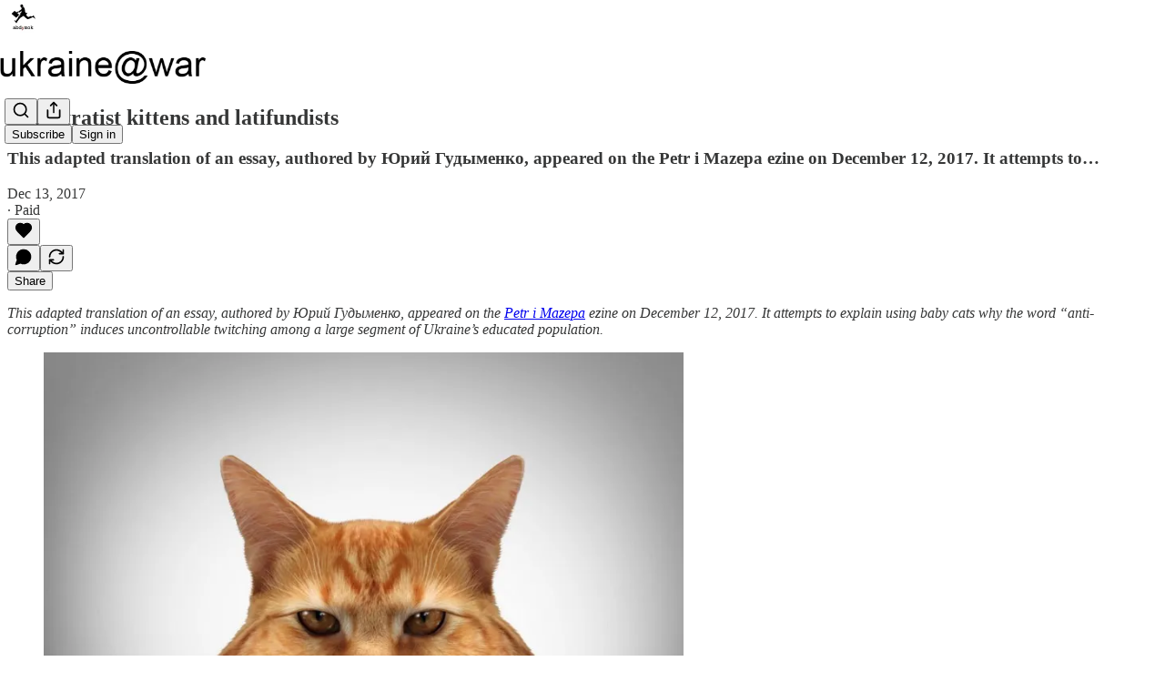

--- FILE ---
content_type: application/javascript; charset=UTF-8
request_url: https://abdymok.substack.com/cdn-cgi/challenge-platform/scripts/jsd/main.js
body_size: 8793
content:
window._cf_chl_opt={AKGCx8:'b'};~function(v6,VR,VX,Vs,Ve,Vk,VJ,Vt,v0,v2){v6=I,function(W,P,ve,v5,V,v){for(ve={W:582,P:429,V:392,v:345,H:405,g:410,T:488,d:521,y:461,h:552,L:509},v5=I,V=W();!![];)try{if(v=-parseInt(v5(ve.W))/1+-parseInt(v5(ve.P))/2*(parseInt(v5(ve.V))/3)+parseInt(v5(ve.v))/4*(-parseInt(v5(ve.H))/5)+parseInt(v5(ve.g))/6*(-parseInt(v5(ve.T))/7)+-parseInt(v5(ve.d))/8+parseInt(v5(ve.y))/9*(-parseInt(v5(ve.h))/10)+parseInt(v5(ve.L))/11,v===P)break;else V.push(V.shift())}catch(H){V.push(V.shift())}}(D,223019),VR=this||self,VX=VR[v6(430)],Vs={},Vs[v6(518)]='o',Vs[v6(432)]='s',Vs[v6(422)]='u',Vs[v6(553)]='z',Vs[v6(389)]='n',Vs[v6(529)]='I',Vs[v6(567)]='b',Ve=Vs,VR[v6(395)]=function(W,P,V,H,H8,H6,H5,vD,g,y,h,L,M,Q,Z,z,G,E,R,X,s){if(H8={W:483,P:355,V:480,v:349,H:512,g:391,T:349,d:444,y:477,h:523,L:444,M:477,f:523,Q:457,m:468,Z:515,a:448,O:472,z:480,c:403,A:450,F:399,N:571,i:502,G:407,E:353,R:551,X:534,s:549,e:464,o:467,j:398,x:492,k:519,J:416,K:501,C:453,Y:557,l:496,b:464,S:496,U:350,n:350,B:547,D0:464,D1:547,D2:344,D3:464,D4:447,D5:538,D6:507,D7:541,D8:434,D9:406,DD:498,DI:368},H6={W:580,P:515,V:571,v:544},H5={W:415,P:456,V:393,v:479},vD=v6,g={'zGGpO':function(O,z){return O+z},'UkExO':function(O,z){return O+z},'EARdm':vD(H8.W),'tIkoY':function(O,z){return O===z},'aaZmQ':function(O,z){return O(z)},'slDrz':function(O,z){return O===z},'laSBQ':function(O,z,A){return O(z,A)},'SnLYV':function(O,z){return O+z},'uSWzA':function(O,z){return O+z}},null===P||g[vD(H8.P)](void 0,P))return H;for(y=g[vD(H8.V)](Vx,P),W[vD(H8.v)][vD(H8.H)]&&(y=y[vD(H8.g)](W[vD(H8.T)][vD(H8.H)](P))),y=W[vD(H8.d)][vD(H8.y)]&&W[vD(H8.h)]?W[vD(H8.L)][vD(H8.M)](new W[(vD(H8.f))](y)):function(O,vW,z){for(vW=vD,O[vW(H6.W)](),z=0;z<O[vW(H6.P)];O[z]===O[g[vW(H6.V)](z,1)]?O[vW(H6.v)](z+1,1):z+=1);return O}(y),h='nAsAaAb'.split('A'),h=h[vD(H8.Q)][vD(H8.m)](h),L=0;L<y[vD(H8.Z)];vD(H8.a)!==vD(H8.O)?(M=y[L],Q=Vj(W,P,M),g[vD(H8.z)](h,Q))?(Z=g[vD(H8.c)]('s',Q)&&!W[vD(H8.A)](P[M]),vD(H8.F)===g[vD(H8.N)](V,M)?g[vD(H8.i)](T,V+M,Q):Z||T(g[vD(H8.G)](V,M),P[M])):T(g[vD(H8.E)](V,M),Q):(z=L[vD(H8.R)],G=g[vD(H8.N)](g[vD(H8.X)](vD(H8.s)+M[vD(H8.e)][vD(H8.o)],vD(H8.j)),z.r)+vD(H8.x),E=new T[(vD(H8.k))](),E[vD(H8.J)](vD(H8.K),G),E[vD(H8.C)]=2500,E[vD(H8.Y)]=function(){},R={},R[vD(H8.l)]=Q[vD(H8.b)][vD(H8.S)],R[vD(H8.U)]=Q[vD(H8.b)][vD(H8.n)],R[vD(H8.B)]=Z[vD(H8.D0)][vD(H8.D1)],R[vD(H8.D2)]=P[vD(H8.D3)][vD(H8.D4)],R[vD(H8.D5)]=O,X=R,s={},s[vD(H8.D6)]=V,s[vD(H8.D7)]=X,s[vD(H8.D8)]=g[vD(H8.D9)],E[vD(H8.DD)](z[vD(H8.DI)](s))),L++);return H;function T(O,z,vI){vI=vD,Object[vI(H5.W)][vI(H5.P)][vI(H5.V)](H,z)||(H[z]=[]),H[z][vI(H5.v)](O)}},Vk=v6(396)[v6(513)](';'),VJ=Vk[v6(457)][v6(468)](Vk),VR[v6(377)]=function(W,P,HV,HP,vP,V,v,H,g,h,L,M,T){for(HV={W:539,P:458,V:515,v:356,H:420,g:515,T:545,d:566,y:479,h:364,L:441,M:494,f:513,Q:542},HP={W:364},vP=v6,V={'ihysd':function(h,L){return h+L},'HLBnV':function(h,L){return L==h},'kQPIh':vP(HV.W),'vDuHY':function(h,L){return h<L},'ONNNZ':function(y,h){return y(h)}},v=Object[vP(HV.P)](P),H=0;H<v[vP(HV.V)];H++)if(vP(HV.W)===V[vP(HV.v)]){if(g=v[H],g==='f'&&(g='N'),W[g]){for(T=0;V[vP(HV.H)](T,P[v[H]][vP(HV.g)]);-1===W[g][vP(HV.T)](P[v[H]][T])&&(V[vP(HV.d)](VJ,P[v[H]][T])||W[g][vP(HV.y)](V[vP(HV.h)]('o.',P[v[H]][T]))),T++);}else W[g]=P[v[H]][vP(HV.L)](function(y,vV){return vV=vP,V[vV(HP.W)]('o.',y)})}else for(h=vP(HV.M)[vP(HV.f)]('|'),L=0;!![];){switch(h[L++]){case'0':F|=(0<M?1:0)*N;continue;case'1':i<<=1;continue;case'2':M=Q&g;continue;case'3':m>>=1;continue;case'4':V[vP(HV.Q)](0,Z)&&(P=O,z=v(A++));continue}break}},Vt=null,v0=VB(),v2=function(wc,wr,wz,wM,wL,wu,wd,vZ,P,V,H,g){return wc={W:404,P:491,V:495,v:463,H:371,g:368},wr={W:401,P:536,V:562,v:463,H:469,g:525,T:532,d:409,y:431,h:479,L:508,M:442,f:561,Q:439,m:479,Z:562,a:367,O:546,z:489,c:455,A:562,F:424,N:517,i:562,G:460,E:451,R:562,X:351,s:517,e:475,o:462,j:486,x:489,k:385,J:471,K:497,C:476,Y:574,l:479,b:537,S:574,U:408},wz={W:408},wM={W:363,P:453,V:527,v:381,H:515},wL={W:508},wu={W:376,P:510,V:515,v:574,H:415,g:456,T:393,d:415,y:456,h:388,L:513,M:562,f:415,Q:456,m:393,Z:374,a:508,O:503,z:479,c:508,A:514,F:397,N:479,i:517,G:479,E:508,R:573,X:490,s:479,e:412,o:384,j:546,x:573,k:373,J:476,K:390,C:555,Y:393,l:503,b:573,S:354,U:479,n:517,B:495,D0:554,D1:424,D2:412,D3:369,D4:508,D5:374,D6:479,D7:458,D8:545,D9:479,DD:441,DI:347,DW:412,DP:556,DV:479,Dv:412,DH:486,Dw:479,Dg:517,DT:505,Dd:497},wd={W:522,P:414,V:573},vZ=v6,P={'Uiwjj':function(T,d){return T==d},'VtTDQ':vZ(wc.W),'FbtmK':function(T,d){return T>d},'GlbWD':function(T,d){return T<d},'IZWHe':function(T,d){return T>d},'wGGrQ':function(T,d){return T<<d},'vjcSa':function(T,d){return T(d)},'kgDCJ':function(T,d){return T-d},'VwQaY':function(T,d){return d|T},'PTzAv':function(T,d){return T<<d},'bumOn':function(T,d){return T&d},'SEdkQ':function(T,d){return T-d},'Okrry':function(T,d){return d===T},'LIUxC':vZ(wc.P),'pqPFg':function(T,d){return d&T},'kGtmr':vZ(wc.V),'PEGRE':function(T,d){return T<d},'qMjOB':function(T,d){return T<<d},'IxHYF':function(T,d){return T<d},'iymZW':function(T,d){return T-d},'SPPtE':function(T,d){return T-d},'Iwvaa':function(T,d){return T(d)},'SmvtG':function(T,d){return d==T},'fWeWB':function(T,d){return T(d)},'WtVGp':function(T,d){return T>d},'cOqtb':vZ(wc.v),'JiVfC':function(T,d){return d!=T},'rKMWV':function(T,d){return d==T},'QoKby':function(T,d){return T(d)},'JOXoH':function(T,d){return T(d)},'abrdH':function(T,d){return T<d},'nqjIn':function(T,d){return T!=d},'czPQR':function(T,d){return d*T},'YDSZZ':function(T,d){return T(d)},'YFrQL':function(T,d){return T(d)},'WLoUw':function(T,d){return T(d)},'HpcLO':function(T,d){return T+d}},V=String[vZ(wc.H)],H={'h':function(T,wT,va,d,y){return wT={W:522,P:574},va=vZ,d={},d[va(wd.W)]=va(wd.P),y=d,P[va(wd.V)](null,T)?'':H.g(T,6,function(h,vO){return vO=va,y[vO(wT.W)][vO(wT.P)](h)})},'g':function(T,y,L,vz,M,Q,Z,O,z,A,F,N,i,G,E,R,X,s,o,j,x,J,S,U,B,D0){if(vz=vZ,M={},M[vz(wu.W)]=function(K,C){return C===K},M[vz(wu.P)]=function(K,C){return K+C},Q=M,T==null)return'';for(O={},z={},A='',F=2,N=3,i=2,G=[],E=0,R=0,X=0;X<T[vz(wu.V)];X+=1)if(s=T[vz(wu.v)](X),Object[vz(wu.H)][vz(wu.g)][vz(wu.T)](O,s)||(O[s]=N++,z[s]=!0),o=A+s,Object[vz(wu.d)][vz(wu.y)][vz(wu.T)](O,o))A=o;else for(j=P[vz(wu.h)][vz(wu.L)]('|'),x=0;!![];){switch(j[x++]){case'0':A=String(s);continue;case'1':O[o]=N++;continue;case'2':F==0&&(F=Math[vz(wu.M)](2,i),i++);continue;case'3':if(Object[vz(wu.f)][vz(wu.Q)][vz(wu.m)](z,A)){if(P[vz(wu.Z)](256,A[vz(wu.a)](0))){for(Z=0;P[vz(wu.O)](Z,i);E<<=1,R==y-1?(R=0,G[vz(wu.z)](L(E)),E=0):R++,Z++);for(J=A[vz(wu.c)](0),Z=0;P[vz(wu.A)](8,Z);E=P[vz(wu.F)](E,1)|J&1,y-1==R?(R=0,G[vz(wu.N)](P[vz(wu.i)](L,E)),E=0):R++,J>>=1,Z++);}else{for(J=1,Z=0;Z<i;E=J|E<<1.03,y-1==R?(R=0,G[vz(wu.G)](L(E)),E=0):R++,J=0,Z++);for(J=A[vz(wu.E)](0),Z=0;16>Z;E=P[vz(wu.F)](E,1)|1.47&J,P[vz(wu.R)](R,P[vz(wu.X)](y,1))?(R=0,G[vz(wu.s)](P[vz(wu.i)](L,E)),E=0):R++,J>>=1,Z++);}F--,F==0&&(F=Math[vz(wu.M)](2,i),i++),delete z[A]}else for(J=O[A],Z=0;Z<i;E=P[vz(wu.e)](P[vz(wu.o)](E,1),P[vz(wu.j)](J,1)),P[vz(wu.x)](R,P[vz(wu.k)](y,1))?(R=0,G[vz(wu.s)](L(E)),E=0):R++,J>>=1,Z++);continue;case'4':F--;continue}break}if(''!==A){if(P[vz(wu.J)](vz(wu.K),P[vz(wu.C)]))return;else{if(Object[vz(wu.f)][vz(wu.g)][vz(wu.Y)](z,A)){if(256>A[vz(wu.E)](0)){for(Z=0;P[vz(wu.l)](Z,i);E<<=1,P[vz(wu.b)](R,y-1)?(R=0,G[vz(wu.z)](L(E)),E=0):R++,Z++);for(J=A[vz(wu.a)](0),Z=0;8>Z;E=E<<1.66|P[vz(wu.S)](J,1),P[vz(wu.b)](R,P[vz(wu.X)](y,1))?(R=0,G[vz(wu.U)](P[vz(wu.n)](L,E)),E=0):R++,J>>=1,Z++);}else if(vz(wu.B)===P[vz(wu.D0)]){for(J=1,Z=0;P[vz(wu.D1)](Z,i);E=P[vz(wu.D2)](P[vz(wu.D3)](E,1),J),P[vz(wu.R)](R,y-1)?(R=0,G[vz(wu.z)](L(E)),E=0):R++,J=0,Z++);for(J=A[vz(wu.D4)](0),Z=0;P[vz(wu.D5)](16,Z);E=P[vz(wu.e)](E<<1,1.88&J),y-1==R?(R=0,G[vz(wu.D6)](L(E)),E=0):R++,J>>=1,Z++);}else for(S=B[vz(wu.D7)](Q),U=0;U<S[vz(wu.V)];U++)if(B=S[U],'f'===B&&(B='N'),G[B]){for(D0=0;D0<E[S[U]][vz(wu.V)];Q[vz(wu.W)](-1,R[B][vz(wu.D8)](X[S[U]][D0]))&&(s(D0[S[U]][D0])||o[B][vz(wu.D9)](Q[vz(wu.P)]('o.',j[S[U]][D0]))),D0++);}else x[B]=X[S[U]][vz(wu.DD)](function(D1){return'o.'+D1});F--,0==F&&(F=Math[vz(wu.M)](2,i),i++),delete z[A]}else for(J=O[A],Z=0;P[vz(wu.DI)](Z,i);E=P[vz(wu.DW)](E<<1.26,1.56&J),P[vz(wu.R)](R,P[vz(wu.DP)](y,1))?(R=0,G[vz(wu.DV)](L(E)),E=0):R++,J>>=1,Z++);F--,0==F&&i++}}for(J=2,Z=0;Z<i;E=P[vz(wu.Dv)](E<<1.51,P[vz(wu.S)](J,1)),P[vz(wu.b)](R,P[vz(wu.DH)](y,1))?(R=0,G[vz(wu.Dw)](P[vz(wu.Dg)](L,E)),E=0):R++,J>>=1,Z++);for(;;)if(E<<=1,y-1==R){G[vz(wu.U)](P[vz(wu.DT)](L,E));break}else R++;return G[vz(wu.Dd)]('')},'j':function(T,vr,d,y){if(vr=vZ,d={},d[vr(wM.W)]=vr(wM.P),y=d,vr(wM.V)===vr(wM.v))P(y[vr(wM.W)]);else return null==T?'':''==T?null:H.i(T[vr(wM.H)],32768,function(L,vc){return vc=vr,T[vc(wL.W)](L)})},'i':function(T,y,L,wm,wQ,vi,M,Q,Z,O,z,A,F,N,i,G,E,R,X,o,s){for(wm={W:408},wQ={W:384},vi=vZ,M={'lhVfG':function(j,J){return j<J},'WbNgo':function(j,J,vA){return vA=I,P[vA(wQ.W)](j,J)},'xWQPH':function(j,J,vF){return vF=I,P[vF(wm.W)](j,J)},'oqysp':function(j,J){return j-J},'LBMfK':function(j,J){return j>J},'IItzz':function(j,J){return j|J},'GyGZN':function(j,J,vN){return vN=I,P[vN(wz.W)](j,J)}},Q=[],Z=4,O=4,z=3,A=[],i=P[vi(wr.W)](L,0),G=y,E=1,F=0;P[vi(wr.P)](3,F);Q[F]=F,F+=1);for(R=0,X=Math[vi(wr.V)](2,2),N=1;N!=X;)if(vi(wr.v)===P[vi(wr.H)])s=i&G,G>>=1,0==G&&(G=y,i=L(E++)),R|=(0<s?1:0)*N,N<<=1;else{for(J=1,K=0;M[vi(wr.g)](C,Y);E=M[vi(wr.T)](S,1)|U,M[vi(wr.d)](A,M[vi(wr.y)](B,1))?(D0=0,D1[vi(wr.h)](D2(D3)),D4=0):D5++,D6=0,L++);for(D7=D8[vi(wr.L)](0),D9=0;M[vi(wr.M)](16,DD);DW=M[vi(wr.f)](DP<<1,1&DV),M[vi(wr.Q)](Dv,DH-1)?(Dw=0,Dg[vi(wr.m)](DT(Dd)),Dq=0):Dy++,Dh>>=1,DI++);}switch(R){case 0:for(R=0,X=Math[vi(wr.Z)](2,8),N=1;P[vi(wr.a)](N,X);s=P[vi(wr.O)](i,G),G>>=1,P[vi(wr.z)](0,G)&&(G=y,i=L(E++)),R|=(0<s?1:0)*N,N<<=1);o=P[vi(wr.c)](V,R);break;case 1:for(R=0,X=Math[vi(wr.A)](2,16),N=1;N!=X;s=G&i,G>>=1,0==G&&(G=y,i=P[vi(wr.c)](L,E++)),R|=(P[vi(wr.F)](0,s)?1:0)*N,N<<=1);o=P[vi(wr.N)](V,R);break;case 2:return''}for(F=Q[3]=o,A[vi(wr.h)](o);;){if(E>T)return'';for(R=0,X=Math[vi(wr.i)](2,z),N=1;N!=X;s=i&G,G>>=1,P[vi(wr.z)](0,G)&&(G=y,i=P[vi(wr.G)](L,E++)),R|=(P[vi(wr.E)](0,s)?1:0)*N,N<<=1);switch(o=R){case 0:for(R=0,X=Math[vi(wr.R)](2,8),N=1;P[vi(wr.X)](N,X);s=i&G,G>>=1,G==0&&(G=y,i=P[vi(wr.s)](L,E++)),R|=P[vi(wr.e)](0<s?1:0,N),N<<=1);Q[O++]=P[vi(wr.o)](V,R),o=P[vi(wr.j)](O,1),Z--;break;case 1:for(R=0,X=Math[vi(wr.A)](2,16),N=1;X!=N;s=i&G,G>>=1,P[vi(wr.x)](0,G)&&(G=y,i=P[vi(wr.k)](L,E++)),R|=(0<s?1:0)*N,N<<=1);Q[O++]=P[vi(wr.J)](V,R),o=O-1,Z--;break;case 2:return A[vi(wr.K)]('')}if(Z==0&&(Z=Math[vi(wr.Z)](2,z),z++),Q[o])o=Q[o];else if(P[vi(wr.C)](o,O))o=F+F[vi(wr.Y)](0);else return null;A[vi(wr.l)](o),Q[O++]=P[vi(wr.b)](F,o[vi(wr.S)](0)),Z--,F=o,P[vi(wr.U)](0,Z)&&(Z=Math[vi(wr.i)](2,z),z++)}}},g={},g[vZ(wc.g)]=H.h,g}(),v3();function Vl(HM,vT,W){return HM={W:346},vT=v6,W={'oIQGX':function(P){return P()}},W[vT(HM.W)](VY)!==null}function VK(HH,vv,V,v,H,g,T,d){V=(HH={W:387,P:565,V:564,v:524,H:423,g:572,T:579,d:360,y:568,h:361,L:474,M:559,f:572,Q:454},vv=v6,{'pXjBq':function(y,h,L,M,f){return y(h,L,M,f)}});try{return v=VX[vv(HH.W)](vv(HH.P)),v[vv(HH.V)]=vv(HH.v),v[vv(HH.H)]='-1',VX[vv(HH.g)][vv(HH.T)](v),H=v[vv(HH.d)],g={},g=pRIb1(H,H,'',g),g=pRIb1(H,H[vv(HH.y)]||H[vv(HH.h)],'n.',g),g=V[vv(HH.L)](pRIb1,H,v[vv(HH.M)],'d.',g),VX[vv(HH.f)][vv(HH.Q)](v),T={},T.r=g,T.e=null,T}catch(y){return d={},d.r={},d.e=y,d}}function VB(HX,vQ){return HX={W:570},vQ=v6,crypto&&crypto[vQ(HX.W)]?crypto[vQ(HX.W)]():''}function Vj(W,P,V,vS,v8,H,g,h,T){H=(vS={W:543,P:348,V:560,v:421,H:479,g:365,T:508,d:382,y:500,h:518,L:425,M:575,f:575,Q:444,m:577,Z:444,a:530,O:386,z:459,c:433},v8=v6,{'KJkPX':function(h,L){return h<L},'PQTTn':function(y,h){return y(h)},'hNtfd':v8(vS.W),'DhnIF':function(h,L){return L==h},'BCClu':function(h,L){return h==L},'xXiqz':function(h,L){return h===L},'xFWaQ':function(h,L){return L===h},'jMopQ':function(h,L){return L==h},'dRVvF':function(y,h,L){return y(h,L)}});try{if(H[v8(vS.P)]===v8(vS.V)){for(X=0;H[v8(vS.v)](s,e);j<<=1,k-1==x?(J=0,K[v8(vS.H)](H[v8(vS.g)](C,Y)),l=0):W++,o++);for(h=S[v8(vS.T)](0),U=0;8>n;D0=h&1|D1<<1.44,D2==D3-1?(D4=0,D5[v8(vS.H)](D6(D7)),D8=0):D9++,h>>=1,B++);}else g=P[V]}catch(h){return'i'}if(H[v8(vS.d)](null,g))return void 0===g?'u':'x';if(H[v8(vS.y)](v8(vS.h),typeof g))try{if(v8(vS.L)==typeof g[v8(vS.M)])return g[v8(vS.f)](function(){}),'p'}catch(L){}return W[v8(vS.Q)][v8(vS.m)](g)?'a':g===W[v8(vS.Z)]?'D':H[v8(vS.a)](!0,g)?'T':H[v8(vS.O)](!1,g)?'F':(T=typeof g,H[v8(vS.z)](v8(vS.L),T)?H[v8(vS.c)](Vo,W,g)?'N':'f':Ve[T]||'?')}function D(wj){return wj='yCEFR,Set,display: none,lhVfG,JuoDD,npuPY,EtjAT,bigint,xXiqz,TYlZ6,WbNgo,cloudflare-invisible,UkExO,PClYv,WtVGp,HpcLO,JBxy9,XeUxg,stringify,chctx,HLBnV,pXjdt,splice,indexOf,bumOn,LRmiB4,BZQml,/cdn-cgi/challenge-platform/h/,onload,__CF$cv$params,10VEQIUq,symbol,kGtmr,LIUxC,iymZW,ontimeout,api,contentDocument,HlFAe,IItzz,pow,addEventListener,style,iframe,ONNNZ,boolean,clientInformation,FhyrJ,randomUUID,zGGpO,body,Uiwjj,charAt,catch,WgmQD,isArray,xooJq,appendChild,sort,XdRmj,115420OjlhkO,pkLOA2,4ppxkjx,oIQGX,IxHYF,hNtfd,Object,SSTpq3,nqjIn,error,uSWzA,pqPFg,tIkoY,kQPIh,Kfdol,log,/jsd/oneshot/d251aa49a8a3/0.8857387311229863:1769192728:wvtJhIRJWPmfWQdsrJMR4Sg6X2InFEEi2Nb0Irp8Krw/,contentWindow,navigator,rQbSb,cGTId,ihysd,PQTTn,czlPZ,JiVfC,rjrPg,qMjOB,event,fromCharCode,YFLAO,SEdkQ,FbtmK,AdeF3,aLLXr,rxvNi8,http-code:,readyState,tjubm,SFuDb,DhnIF,getPrototypeOf,PTzAv,YFrQL,xFWaQ,createElement,VtTDQ,number,HzBiy,concat,156495BdJSrW,call,eikdx,pRIb1,_cf_chl_opt;JJgc4;PJAn2;kJOnV9;IWJi4;OHeaY1;DqMg0;FKmRv9;LpvFx1;cAdz2;PqBHf2;nFZCC5;ddwW5;pRIb1;rxvNi8;RrrrA2;erHi9,wGGrQ,/b/ov1/0.8857387311229863:1769192728:wvtJhIRJWPmfWQdsrJMR4Sg6X2InFEEi2Nb0Irp8Krw/,d.cookie,afWHc,fWeWB,parent,slDrz,3|4|2|1|0,102755xAnaDe,EARdm,SnLYV,SmvtG,xWQPH,6ewNeBh,rLhUg,VwQaY,error on cf_chl_props,AHvVtMFjkBOhZsfzmXxpc4l9+yeD2iNuY3SIJoPT$5RKa1q0w6U8WbC-gd7EnGQrL,prototype,open,wYHoX,tHPtj,status,vDuHY,KJkPX,undefined,tabIndex,PEGRE,function,jTPUO,location,loading,12CkrpLp,document,oqysp,string,dRVvF,source,random,onerror,[native code],xhr-error,GyGZN,aIvXM,map,LBMfK,floor,Array,onreadystatechange,PCrrH,aUjz8,SwBeS,joXxX,isNaN,abrdH,eXvjS,timeout,removeChild,QoKby,hasOwnProperty,includes,keys,jMopQ,JOXoH,502605PcQmkE,YDSZZ,fQqfC,_cf_chl_opt,2|3|1|4|0,CcLlM,AKGCx8,bind,cOqtb,nRatr,WLoUw,WcBDM,postMessage,pXjBq,czPQR,Okrry,from,OLegZ,push,aaZmQ,success,DOMContentLoaded,jsd,toString,2|3|0|1|4,SPPtE,OfhLA,2995797KNKaeS,rKMWV,kgDCJ,JxcJR,/invisible/jsd,sid,2|3|4|0|1,qtFXw,CnwA5,join,send,now,BCClu,POST,laSBQ,GlbWD,Function,Iwvaa,detail,errorInfoObject,charCodeAt,17012039lCnsXC,itmPG,NzgOc,getOwnPropertyNames,split,IZWHe,length,SyIyR,vjcSa,object,XMLHttpRequest,href,3126024mssdNE'.split(','),D=function(){return wj},D()}function v4(v,H,wo,vs,g,T,d,y){if(wo={W:470,P:481,V:466,v:533,H:357,g:352,T:558,d:434,y:493,h:370,L:402,M:473,f:466,Q:370,m:357,Z:506,a:402},vs=v6,g={},g[vs(wo.W)]=vs(wo.P),g[vs(wo.V)]=vs(wo.v),g[vs(wo.H)]=vs(wo.g),T=g,!v[vs(wo.T)])return;H===vs(wo.P)?(d={},d[vs(wo.d)]=vs(wo.v),d[vs(wo.y)]=v.r,d[vs(wo.h)]=T[vs(wo.W)],VR[vs(wo.L)][vs(wo.M)](d,'*')):(y={},y[vs(wo.d)]=T[vs(wo.f)],y[vs(wo.y)]=v.r,y[vs(wo.Q)]=T[vs(wo.m)],y[vs(wo.Z)]=H,VR[vs(wo.a)][vs(wo.M)](y,'*'))}function VU(HO,vy,W){return HO={W:551,P:443},vy=v6,W=VR[vy(HO.W)],Math[vy(HO.P)](+atob(W.t))}function VY(Hu,vg,P,V,v,H,g,T){for(Hu={W:526,P:417,V:485,v:513,H:526,g:389,T:551},vg=v6,P={},P[vg(Hu.W)]=function(d,h){return d!==h},P[vg(Hu.P)]=function(d,h){return d<h},V=P,v=vg(Hu.V)[vg(Hu.v)]('|'),H=0;!![];){switch(v[H++]){case'0':g=T.i;continue;case'1':if(V[vg(Hu.H)](typeof g,vg(Hu.g))||V[vg(Hu.P)](g,30))return null;continue;case'2':T=VR[vg(Hu.T)];continue;case'3':if(!T)return null;continue;case'4':return g}break}}function I(W,P,V,v){return W=W-344,V=D(),v=V[W],v}function Vo(P,V,vj,v7,v,H){return vj={W:487,P:504,V:415,v:484,H:393,g:545,T:437},v7=v6,v={},v[v7(vj.W)]=function(g,T){return g instanceof T},H=v,H[v7(vj.W)](V,P[v7(vj.P)])&&0<P[v7(vj.P)][v7(vj.V)][v7(vj.v)][v7(vj.H)](V)[v7(vj.g)](v7(vj.T))}function Vb(HZ,vd,P,V,v){if(HZ={W:581,P:535,V:535},vd=v6,P={},P[vd(HZ.W)]=function(H,g){return H===g},P[vd(HZ.P)]=function(H,g){return H*g},V=P,v=VY(),V[vd(HZ.W)](v,null))return;Vt=(Vt&&clearTimeout(Vt),setTimeout(function(){VC()},V[vd(HZ.V)](v,1e3)))}function VS(W,Ha,vq){return Ha={W:435},vq=v6,Math[vq(Ha.W)]()<W}function Vn(W,P,HR,HE,HG,Hi,vu,V,v,H,g){HR={W:501,P:551,V:358,v:464,H:519,g:416,T:372,d:400,y:400,h:549,L:467,M:359,f:558,Q:453,m:557,Z:550,a:436,O:427,z:427,c:520,A:427,F:520,N:558,i:498,G:368,E:540},HE={W:366,P:438},HG={W:419,P:419,V:366,v:481,H:378,g:419},Hi={W:366,P:453},vu=v6,V={'czlPZ':function(T,d){return T(d)},'YFLAO':vu(HR.W),'afWHc':function(T,d){return T+d}},v=VR[vu(HR.P)],console[vu(HR.V)](VR[vu(HR.v)]),H=new VR[(vu(HR.H))](),H[vu(HR.g)](V[vu(HR.T)],V[vu(HR.d)](V[vu(HR.d)](V[vu(HR.y)](vu(HR.h),VR[vu(HR.v)][vu(HR.L)]),vu(HR.M)),v.r)),v[vu(HR.f)]&&(H[vu(HR.Q)]=5e3,H[vu(HR.m)]=function(vL){vL=vu,V[vL(Hi.W)](P,vL(Hi.P))}),H[vu(HR.Z)]=function(vM){vM=vu,H[vM(HG.W)]>=200&&H[vM(HG.P)]<300?V[vM(HG.V)](P,vM(HG.v)):P(vM(HG.H)+H[vM(HG.g)])},H[vu(HR.a)]=function(vf){vf=vu,V[vf(HE.W)](P,vf(HE.P))},g={'t':VU(),'lhr':VX[vu(HR.O)]&&VX[vu(HR.z)][vu(HR.c)]?VX[vu(HR.A)][vu(HR.F)]:'','api':v[vu(HR.N)]?!![]:![],'c':Vl(),'payload':W},H[vu(HR.i)](v2[vu(HR.G)](JSON[vu(HR.E)](g)))}function v3(we,ws,wR,wE,vG,W,P,V,v,H){if(we={W:478,P:428,V:551,v:426,H:379,g:428,T:411,d:563,y:482,h:445},ws={W:379,P:418,V:445,v:440},wR={W:478,P:528,V:576,v:508},wE={W:380},vG=v6,W={'tjubm':function(g,T,d){return g(T,d)},'EtjAT':vG(we.W),'WgmQD':function(g,T){return g(T)},'tHPtj':vG(we.P),'aIvXM':function(g){return g()},'jTPUO':function(g,T){return g!==T},'rLhUg':function(g){return g()}},P=VR[vG(we.V)],!P)return;if(!Vp())return;(V=![],v=function(vE){if(vE=vG,!V){if(vE(wR.W)===W[vE(wR.P)]){if(V=!![],!Vp())return;W[vE(wR.V)](VC,function(g,vR){vR=vE,W[vR(wE.W)](v4,P,g)})}else return V[vE(wR.v)](v)}},W[vG(we.v)](VX[vG(we.H)],vG(we.g)))?W[vG(we.T)](v):VR[vG(we.d)]?VX[vG(we.d)](vG(we.y),v):(H=VX[vG(we.h)]||function(){},VX[vG(we.h)]=function(vX){vX=vG,H(),VX[vX(ws.W)]!==W[vX(ws.P)]&&(VX[vX(ws.V)]=H,W[vX(ws.v)](v))})}function VC(W,Hq,Hd,vH,P,V){Hq={W:394,P:452,V:413},Hd={W:425,P:569},vH=v6,P={'FhyrJ':function(v,H){return v(H)},'eikdx':function(v){return v()},'eXvjS':function(v,H,g){return v(H,g)}},V=P[vH(Hq.W)](VK),P[vH(Hq.P)](Vn,V.r,function(v,vw){vw=vH,typeof W===vw(Hd.W)&&P[vw(Hd.P)](W,v),Vb()}),V.e&&v1(vH(Hq.V),V.e)}function Vx(W,vU,v9,P){for(vU={W:391,P:458,V:383},v9=v6,P=[];null!==W;P=P[v9(vU.W)](Object[v9(vU.P)](W)),W=Object[v9(vU.V)](W));return P}function Vp(HA,vh,P,V,v,H,g,T,d){for(HA={W:511,P:446,V:465,v:513,H:443,g:499,T:511},vh=v6,P={},P[vh(HA.W)]=function(h,L){return h>L},P[vh(HA.P)]=function(h,L){return h-L},V=P,v=vh(HA.V)[vh(HA.v)]('|'),H=0;!![];){switch(v[H++]){case'0':return!![];case'1':g=Math[vh(HA.H)](Date[vh(HA.g)]()/1e3);continue;case'2':T=3600;continue;case'3':d=VU();continue;case'4':if(V[vh(HA.T)](V[vh(HA.P)](g,d),T))return![];continue}break}}function v1(H,g,Hj,vm,T,d,y,h,L,M,f,Q,m,Z){if(Hj={W:449,P:548,V:516,v:398,H:578,g:501,T:362,d:483,y:375,h:531,L:551,M:549,f:464,Q:467,m:516,Z:492,a:519,O:416,z:578,c:453,A:557,F:496,N:496,i:350,G:464,E:547,R:464,X:344,s:447,e:538,o:507,j:541,x:434,k:362,J:498,K:368},vm=v6,T={},T[vm(Hj.W)]=function(a,O){return a+O},T[vm(Hj.P)]=function(a,O){return a+O},T[vm(Hj.V)]=vm(Hj.v),T[vm(Hj.H)]=vm(Hj.g),T[vm(Hj.T)]=vm(Hj.d),d=T,!VS(0))return![];h=(y={},y[vm(Hj.y)]=H,y[vm(Hj.h)]=g,y);try{L=VR[vm(Hj.L)],M=d[vm(Hj.W)](d[vm(Hj.P)](vm(Hj.M),VR[vm(Hj.f)][vm(Hj.Q)]),d[vm(Hj.m)])+L.r+vm(Hj.Z),f=new VR[(vm(Hj.a))](),f[vm(Hj.O)](d[vm(Hj.z)],M),f[vm(Hj.c)]=2500,f[vm(Hj.A)]=function(){},Q={},Q[vm(Hj.F)]=VR[vm(Hj.f)][vm(Hj.N)],Q[vm(Hj.i)]=VR[vm(Hj.G)][vm(Hj.i)],Q[vm(Hj.E)]=VR[vm(Hj.R)][vm(Hj.E)],Q[vm(Hj.X)]=VR[vm(Hj.G)][vm(Hj.s)],Q[vm(Hj.e)]=v0,m=Q,Z={},Z[vm(Hj.o)]=h,Z[vm(Hj.j)]=m,Z[vm(Hj.x)]=d[vm(Hj.k)],f[vm(Hj.J)](v2[vm(Hj.K)](Z))}catch(a){}}}()